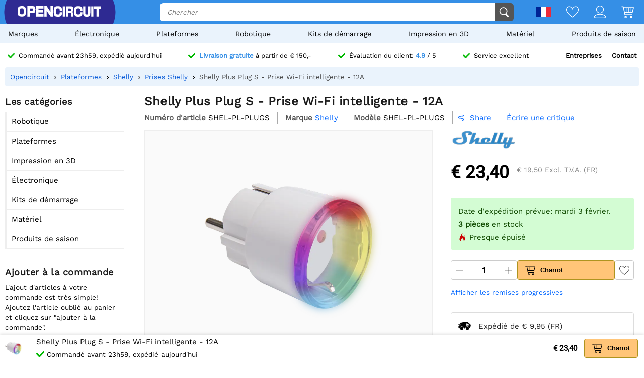

--- FILE ---
content_type: text/html; charset=utf-8
request_url: https://opencircuit.fr/api/session/set
body_size: -14
content:
{"success":true,"tkn":8361692}